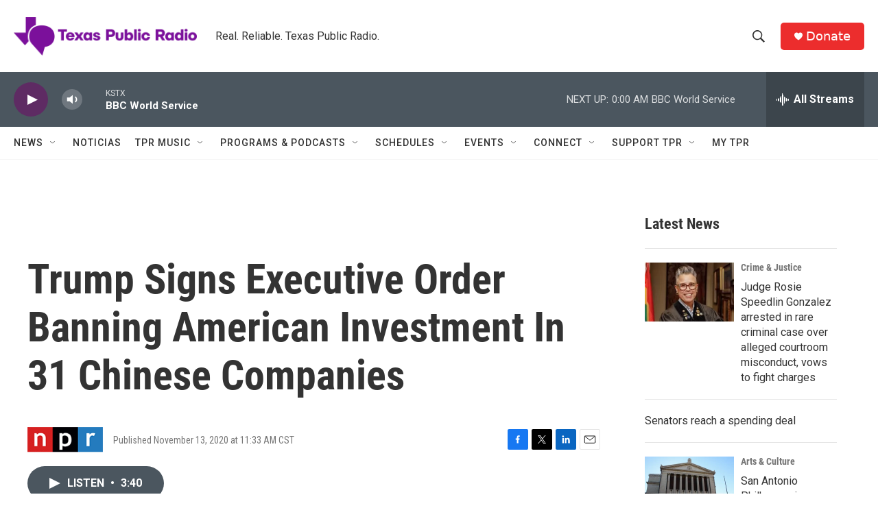

--- FILE ---
content_type: text/html; charset=utf-8
request_url: https://www.google.com/recaptcha/api2/aframe
body_size: 267
content:
<!DOCTYPE HTML><html><head><meta http-equiv="content-type" content="text/html; charset=UTF-8"></head><body><script nonce="NDotvzDIFJjZi6-EQfuYng">/** Anti-fraud and anti-abuse applications only. See google.com/recaptcha */ try{var clients={'sodar':'https://pagead2.googlesyndication.com/pagead/sodar?'};window.addEventListener("message",function(a){try{if(a.source===window.parent){var b=JSON.parse(a.data);var c=clients[b['id']];if(c){var d=document.createElement('img');d.src=c+b['params']+'&rc='+(localStorage.getItem("rc::a")?sessionStorage.getItem("rc::b"):"");window.document.body.appendChild(d);sessionStorage.setItem("rc::e",parseInt(sessionStorage.getItem("rc::e")||0)+1);localStorage.setItem("rc::h",'1769749146984');}}}catch(b){}});window.parent.postMessage("_grecaptcha_ready", "*");}catch(b){}</script></body></html>